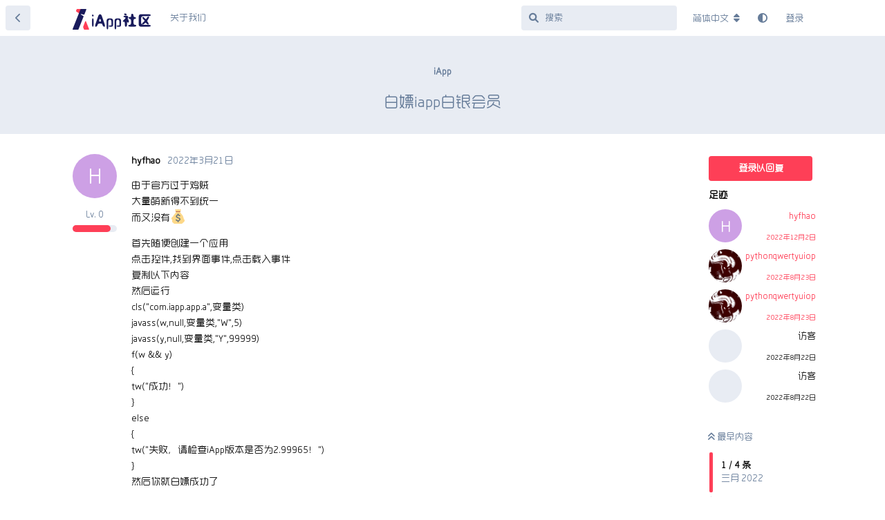

--- FILE ---
content_type: text/html; charset=utf-8
request_url: https://club.ikxin.com/d/783-iapp
body_size: 8917
content:
<!doctype html>
<html  dir="ltr"        lang="zh-Hans" >
    <head>
        <meta charset="utf-8">
        <title>白嫖iapp白银会员 - iApp社区</title>

        <link rel="canonical" href="https://club.ikxin.com/d/783">
<link rel="preload" href="https://club.ikxin.com/assets/forum.js?v=1fe34baa" as="script">
<link rel="preload" href="https://club.ikxin.com/assets/forum-zh-Hans.js?v=9e46a05a" as="script">
<link rel="preload" href="https://club.ikxin.com/assets/extensions/blomstra-fontawesome/fontawesome-6-free/fa-brands-400.woff2" as="font" type="font/woff2" crossorigin="">
<link rel="preload" href="https://club.ikxin.com/assets/extensions/blomstra-fontawesome/fontawesome-6-free/fa-regular-400.woff2" as="font" type="font/woff2" crossorigin="">
<link rel="preload" href="https://club.ikxin.com/assets/extensions/blomstra-fontawesome/fontawesome-6-free/fa-solid-900.woff2" as="font" type="font/woff2" crossorigin="">
<meta name="viewport" content="width=device-width, initial-scale=1, maximum-scale=1, minimum-scale=1">
<meta name="description" content="由于官方过于鸡贼 大量萌新得不到统一 而又没有💰 首先随便创建一个应用 点击控件,找到界面事件,点击载入事件 复制以下内容 然后运行 cls(&quot;com.iapp.app.a&quot;,变量类) javass(w,null,变量类,&quot;W&quot;,5) javass(y,null,变量类,&quot;Y&quot;,99999) f(w &amp;amp;...">
<meta name="theme-color" content="#fe3f57">
<meta name="application-name" content="iApp社区">
<meta name="robots" content="index, follow">
<meta name="twitter:card" content="summary_large_image">
<meta name="twitter:image" content="https://club.ikxin.com/assets/site-image-iw2inu00.png">
<meta name="twitter:title" content="白嫖iapp白银会员">
<meta name="article:published_time" content="2022-03-21T08:20:53+00:00">
<meta name="twitter:description" content="由于官方过于鸡贼 大量萌新得不到统一 而又没有💰 首先随便创建一个应用 点击控件,找到界面事件,点击载入事件 复制以下内容 然后运行 cls(&quot;com.iapp.app.a&quot;,变量类) javass(w,null,变量类,&quot;W&quot;,5) javass(y,null,变量类,&quot;Y&quot;,99999) f(w &amp;amp;...">
<meta name="twitter:url" content="https://club.ikxin.com/d/783-iapp">
<meta name="color-scheme" content="light">
<link rel="stylesheet" media="not all and (prefers-color-scheme: dark)" class="nightmode-light" href="https://club.ikxin.com/assets/forum.css?v=3c68ab74" />
<link rel="stylesheet" media="(prefers-color-scheme: dark)" class="nightmode-dark" href="https://club.ikxin.com/assets/forum-dark.css?v=8e83ded9" />
<link rel="shortcut icon" href="https://club.ikxin.com/assets/favicon-bnxyyupz.png">
<meta property="og:site_name" content="iApp社区">
<meta property="og:type" content="article">
<meta property="og:image" content="https://club.ikxin.com/assets/site-image-iw2inu00.png">
<meta property="og:title" content="白嫖iapp白银会员">
<meta property="og:description" content="由于官方过于鸡贼 大量萌新得不到统一 而又没有💰 首先随便创建一个应用 点击控件,找到界面事件,点击载入事件 复制以下内容 然后运行 cls(&quot;com.iapp.app.a&quot;,变量类) javass(w,null,变量类,&quot;W&quot;,5) javass(y,null,变量类,&quot;Y&quot;,99999) f(w &amp;amp;...">
<meta property="og:url" content="https://club.ikxin.com/d/783-iapp">
<script type="application/ld+json">[{"@context":"http:\/\/schema.org","@type":"DiscussionForumPosting","publisher":{"@type":"Organization","name":"iApp\u793e\u533a","url":"https:\/\/club.ikxin.com","description":"iApp\u793e\u533a\u662f\u4e00\u4e2a\u5f00\u653e\u7684iApp\u4ea4\u6d41\u5e73\u53f0\uff0c\u8fd9\u91cc\u6c47\u805a\u4e86iApp\u76f8\u5173\u7684\u6559\u7a0b\u3001\u6e90\u7801\u3001\u5e03\u5c40\u3001\u4f5c\u54c1\u7b49\u8d44\u6e90\uff0c\u4f60\u53ef\u4ee5\u5728\u8fd9\u91cc\u5206\u4eab\u4f60\u7684\u7ecf\u9a8c\u5fc3\u5f97\uff0c\u4e0e\u66f4\u591a\u7684iApp\u5f00\u53d1\u8005\u4e00\u8d77\u4ea4\u6d41\u6280\u672f\uff0c\u63d0\u9ad8\u81ea\u5df1\u7684\u6c34\u5e73\uff0c\u5199\u51fa\u66f4\u5b8c\u7f8e\u7684\u4f5c\u54c1\u3002","logo":"https:\/\/club.ikxin.com\/assets\/logo-277jj2wl.png"},"image":"https:\/\/club.ikxin.com\/assets\/site-image-iw2inu00.png","headline":"\u767d\u5ad6iapp\u767d\u94f6\u4f1a\u5458","datePublished":"2022-03-21T08:20:53+00:00","description":"\u7531\u4e8e\u5b98\u65b9\u8fc7\u4e8e\u9e21\u8d3c \u5927\u91cf\u840c\u65b0\u5f97\u4e0d\u5230\u7edf\u4e00 \u800c\u53c8\u6ca1\u6709\ud83d\udcb0 \u9996\u5148\u968f\u4fbf\u521b\u5efa\u4e00\u4e2a\u5e94\u7528 \u70b9\u51fb\u63a7\u4ef6,\u627e\u5230\u754c\u9762\u4e8b\u4ef6,\u70b9\u51fb\u8f7d\u5165\u4e8b\u4ef6 \u590d\u5236\u4ee5\u4e0b\u5185\u5bb9 \u7136\u540e\u8fd0\u884c cls(\"com.iapp.app.a\",\u53d8\u91cf\u7c7b) javass(w,null,\u53d8\u91cf\u7c7b,\"W\",5) javass(y,null,\u53d8\u91cf\u7c7b,\"Y\",99999) f(w &amp;...","url":"https:\/\/club.ikxin.com\/d\/783-iapp","author":{"@type":"Person","name":"hyfhao","url":"https:\/\/club.ikxin.com\/u\/hyfhao"}},{"@context":"http:\/\/schema.org","@type":"WebSite","url":"https:\/\/club.ikxin.com\/","potentialAction":{"@type":"SearchAction","target":"https:\/\/club.ikxin.com\/?q={search_term_string}","query-input":"required name=search_term_string"}}]</script>

        <script>
            /* fof/nightmode workaround for browsers without (prefers-color-scheme) CSS media query support */
            if (!window.matchMedia('not all and (prefers-color-scheme), (prefers-color-scheme)').matches) {
                document.querySelector('link.nightmode-light').removeAttribute('media');
            }
        </script>
        
    </head>

    <body>
        <script>
var _hmt = _hmt || [];
(function() {
  var hm = document.createElement("script");
  hm.src = "https://hm.baidu.com/hm.js?4687a1ec5ea5b2740d7c2adebea80927";
  var s = document.getElementsByTagName("script")[0]; 
  s.parentNode.insertBefore(hm, s);
})();
</script>
<script defer src="https://umami.ikxin.com/script.js" data-website-id="2852e4a5-3989-4383-b517-661b21110f0b"></script>
<!-- Google tag (gtag.js) -->
<script async src="https://www.googletagmanager.com/gtag/js?id=G-S5JWZR53PJ"></script>
<script>
  window.dataLayer = window.dataLayer || [];
  function gtag(){dataLayer.push(arguments);}
  gtag('js', new Date());

  gtag('config', 'G-S5JWZR53PJ');
</script>
<meta name="google-site-verification" content="KPKs1_5ENu6p-yig9fFhiaHleVYVxoN3JVkRlF66Wjw" />

<div id="app" class="App">

    <div id="app-navigation" class="App-navigation"></div>

    <div id="drawer" class="App-drawer">

        <header id="header" class="App-header">
            <div id="header-navigation" class="Header-navigation"></div>
            <div class="container">
                <div class="Header-title">
                    <a href="https://club.ikxin.com" id="home-link">
                                                    <img src="https://club.ikxin.com/assets/logo-277jj2wl.png" alt="iApp社区" class="Header-logo">
                                            </a>
                </div>
                <div id="header-primary" class="Header-primary"></div>
                <div id="header-secondary" class="Header-secondary"></div>
            </div>
        </header>

    </div>

    <main class="App-content">
        <div id="content"></div>

        <div id="flarum-loading" style="display: none">
    正在加载…
</div>

<noscript>
    <div class="Alert">
        <div class="container">
            请使用更现代的浏览器并启用 JavaScript 以获得最佳浏览体验。
        </div>
    </div>
</noscript>

<div id="flarum-loading-error" style="display: none">
    <div class="Alert">
        <div class="container">
            加载论坛时出错，请强制刷新页面重试。
        </div>
    </div>
</div>

<noscript id="flarum-content">
    <div class="container">
    <h1>白嫖iapp白银会员</h1>

    <div>
                    <article>
                                <div class="PostUser"><h3 class="PostUser-name">hyfhao</h3></div>
                <div class="Post-body">
                    <p>由于官方过于鸡贼<br>
大量萌新得不到统一<br>
而又没有💰</p>

<p>首先随便创建一个应用<br>
点击控件,找到界面事件,点击载入事件<br>
复制以下内容<br>
然后运行<br>
cls("com.iapp.app.a",变量类)<br>
javass(w,null,变量类,"W",5)<br>
javass(y,null,变量类,"Y",99999)<br>
f(w &amp;&amp; y)<br>
{<br>
tw("成功！")<br>
}<br>
else<br>
{<br>
tw("失败，请检查iApp版本是否为2.99965！")<br>
}<br>
然后你就白嫖成功了</p>
                </div>
            </article>

            <hr>
                    <article>
                                <div class="PostUser"><h3 class="PostUser-name">1157wyp</h3></div>
                <div class="Post-body">
                    <p>不知道为啥  现在不行了</p>
                </div>
            </article>

            <hr>
                    <article>
                                <div class="PostUser"><h3 class="PostUser-name">hyfhao</h3></div>
                <div class="Post-body">
                    <p><a href="https://club.ikxin.com/d/783/2" class="PostMention" data-id="1311" rel="" target="">1157wyp</a> 除非又被官方发现了</p>
                </div>
            </article>

            <hr>
                    <article>
                                <div class="PostUser"><h3 class="PostUser-name">一纸忘忧</h3></div>
                <div class="Post-body">
                    <p>好东西，顶一下</p>
                </div>
            </article>

            <hr>
            </div>

    
    </div>

</noscript>


        <div class="App-composer">
            <div class="container">
                <div id="composer"></div>
            </div>
        </div>
    </main>

</div>


<script>
  //示范一个公告层
  layer.open({
    type: 1,
    title: false, //不显示标题栏
    closeBtn: false,
    area: "400px;",
    shade: 0.8,
    id: "goToCorvk", //设定一个id，防止重复弹出
    btn: ["前往Corvk", "留在iApp社区"],
    btnAlign: "c",
    moveType: 1, //拖拽模式，0或者1
    content: `<div style="display: flex; flex-direction: column; justify-content: center; align-items: center; padding: 20px; padding-bottom: 0;">
      <img src="https://img.8b5.cn/uploads/2024/03/14/65f316b7d177d.png" style="width: 100%;">
      <span style="font-size: 15px; margin-top: 20px;">扫码关注「一纸忘忧」公众号，了解更多前沿技术！</span>
    </div>`,
    success: function (layero) {
      var btn = layero.find(".layui-layer-btn");
      btn.find(".layui-layer-btn0").attr({
        href: "https://www.corvk.com/circle",
        target: "_blank"
      });
    }
  });
</script>
<div style="text-align: center; margin-bottom: 20px">
  <p>
    <span>
      友情链接：<a href="https://www.corvk.com/" target="_blank">Corvk</a>
    </span>
    <span> | </span>
    <a href="http://beian.miit.gov.cn" target="_blank">粤ICP备2021024472号</a>
  </p>
</div>



        <div id="modal"></div>
        <div id="alerts"></div>

        <script>
            document.getElementById('flarum-loading').style.display = 'block';
            var flarum = {extensions: {}};
        </script>

        <script src="https://club.ikxin.com/assets/forum.js?v=1fe34baa"></script>
<script src="https://club.ikxin.com/assets/forum-zh-Hans.js?v=9e46a05a"></script>

        <script id="flarum-json-payload" type="application/json">{"fof-nightmode.assets.day":"https:\/\/club.ikxin.com\/assets\/forum.css?v=3c68ab74","fof-nightmode.assets.night":"https:\/\/club.ikxin.com\/assets\/forum-dark.css?v=8e83ded9","resources":[{"type":"forums","id":"1","attributes":{"title":"iApp\u793e\u533a","description":"iApp\u793e\u533a\u662f\u4e00\u4e2a\u5f00\u653e\u7684iApp\u4ea4\u6d41\u5e73\u53f0\uff0c\u8fd9\u91cc\u6c47\u805a\u4e86iApp\u76f8\u5173\u7684\u6559\u7a0b\u3001\u6e90\u7801\u3001\u5e03\u5c40\u3001\u4f5c\u54c1\u7b49\u8d44\u6e90\uff0c\u4f60\u53ef\u4ee5\u5728\u8fd9\u91cc\u5206\u4eab\u4f60\u7684\u7ecf\u9a8c\u5fc3\u5f97\uff0c\u4e0e\u66f4\u591a\u7684iApp\u5f00\u53d1\u8005\u4e00\u8d77\u4ea4\u6d41\u6280\u672f\uff0c\u63d0\u9ad8\u81ea\u5df1\u7684\u6c34\u5e73\uff0c\u5199\u51fa\u66f4\u5b8c\u7f8e\u7684\u4f5c\u54c1\u3002","showLanguageSelector":true,"baseUrl":"https:\/\/club.ikxin.com","basePath":"","baseOrigin":"https:\/\/club.ikxin.com","debug":false,"apiUrl":"https:\/\/club.ikxin.com\/api","welcomeTitle":"Hello World","welcomeMessage":"\u613f\u4f60\u5728\u6b64\u4e0d\u6b62\u80fd\u83b7\u53d6\u77e5\u8bc6\uff0c\u66f4\u80fd\u5f97\u5230\u6109\u60a6\uff01\n","themePrimaryColor":"#fe3f57","themeSecondaryColor":"#4D698E","logoUrl":"https:\/\/club.ikxin.com\/assets\/logo-277jj2wl.png","faviconUrl":"https:\/\/club.ikxin.com\/assets\/favicon-bnxyyupz.png","headerHtml":"\u003Cscript\u003E\nvar _hmt = _hmt || [];\n(function() {\n  var hm = document.createElement(\u0022script\u0022);\n  hm.src = \u0022https:\/\/hm.baidu.com\/hm.js?4687a1ec5ea5b2740d7c2adebea80927\u0022;\n  var s = document.getElementsByTagName(\u0022script\u0022)[0]; \n  s.parentNode.insertBefore(hm, s);\n})();\n\u003C\/script\u003E\n\u003Cscript defer src=\u0022https:\/\/umami.ikxin.com\/script.js\u0022 data-website-id=\u00222852e4a5-3989-4383-b517-661b21110f0b\u0022\u003E\u003C\/script\u003E\n\u003C!-- Google tag (gtag.js) --\u003E\n\u003Cscript async src=\u0022https:\/\/www.googletagmanager.com\/gtag\/js?id=G-S5JWZR53PJ\u0022\u003E\u003C\/script\u003E\n\u003Cscript\u003E\n  window.dataLayer = window.dataLayer || [];\n  function gtag(){dataLayer.push(arguments);}\n  gtag(\u0027js\u0027, new Date());\n\n  gtag(\u0027config\u0027, \u0027G-S5JWZR53PJ\u0027);\n\u003C\/script\u003E\n\u003Cmeta name=\u0022google-site-verification\u0022 content=\u0022KPKs1_5ENu6p-yig9fFhiaHleVYVxoN3JVkRlF66Wjw\u0022 \/\u003E","footerHtml":"\r\n\u003Cscript\u003E\r\n  \/\/\u793a\u8303\u4e00\u4e2a\u516c\u544a\u5c42\r\n  layer.open({\r\n    type: 1,\r\n    title: false, \/\/\u4e0d\u663e\u793a\u6807\u9898\u680f\r\n    closeBtn: false,\r\n    area: \u0022400px;\u0022,\r\n    shade: 0.8,\r\n    id: \u0022goToCorvk\u0022, \/\/\u8bbe\u5b9a\u4e00\u4e2aid\uff0c\u9632\u6b62\u91cd\u590d\u5f39\u51fa\r\n    btn: [\u0022\u524d\u5f80Corvk\u0022, \u0022\u7559\u5728iApp\u793e\u533a\u0022],\r\n    btnAlign: \u0022c\u0022,\r\n    moveType: 1, \/\/\u62d6\u62fd\u6a21\u5f0f\uff0c0\u6216\u80051\r\n    content: `\u003Cdiv style=\u0022display: flex; flex-direction: column; justify-content: center; align-items: center; padding: 20px; padding-bottom: 0;\u0022\u003E\r\n      \u003Cimg src=\u0022https:\/\/img.8b5.cn\/uploads\/2024\/03\/14\/65f316b7d177d.png\u0022 style=\u0022width: 100%;\u0022\u003E\r\n      \u003Cspan style=\u0022font-size: 15px; margin-top: 20px;\u0022\u003E\u626b\u7801\u5173\u6ce8\u300c\u4e00\u7eb8\u5fd8\u5fe7\u300d\u516c\u4f17\u53f7\uff0c\u4e86\u89e3\u66f4\u591a\u524d\u6cbf\u6280\u672f\uff01\u003C\/span\u003E\r\n    \u003C\/div\u003E`,\r\n    success: function (layero) {\r\n      var btn = layero.find(\u0022.layui-layer-btn\u0022);\r\n      btn.find(\u0022.layui-layer-btn0\u0022).attr({\r\n        href: \u0022https:\/\/www.corvk.com\/circle\u0022,\r\n        target: \u0022_blank\u0022\r\n      });\r\n    }\r\n  });\r\n\u003C\/script\u003E\r\n\u003Cdiv style=\u0022text-align: center; margin-bottom: 20px\u0022\u003E\r\n  \u003Cp\u003E\r\n    \u003Cspan\u003E\r\n      \u53cb\u60c5\u94fe\u63a5\uff1a\u003Ca href=\u0022https:\/\/www.corvk.com\/\u0022 target=\u0022_blank\u0022\u003ECorvk\u003C\/a\u003E\r\n    \u003C\/span\u003E\r\n    \u003Cspan\u003E | \u003C\/span\u003E\r\n    \u003Ca href=\u0022http:\/\/beian.miit.gov.cn\u0022 target=\u0022_blank\u0022\u003E\u7ca4ICP\u59072021024472\u53f7\u003C\/a\u003E\r\n  \u003C\/p\u003E\r\n\u003C\/div\u003E\r\n","allowSignUp":false,"defaultRoute":"\/all","canViewForum":true,"canStartDiscussion":false,"canSearchUsers":true,"canCreateAccessToken":false,"canModerateAccessTokens":false,"assetsBaseUrl":"https:\/\/club.ikxin.com\/assets","canViewFlags":false,"guidelinesUrl":null,"canBypassTagCounts":false,"minPrimaryTags":"1","maxPrimaryTags":"1","minSecondaryTags":"1","maxSecondaryTags":"3","afrux-forum-widgets-core.config":{"instances":[{"id":"afrux-news-widget:news","extension":"afrux-news-widget","key":"news","placement":"top","position":0},{"id":"afrux-forum-stats-widget:forumStats","extension":"afrux-forum-stats-widget","key":"forumStats","placement":"end","position":0},{"id":"afrux-top-posters-widget:topPosters","extension":"afrux-top-posters-widget","key":"topPosters","placement":"end","position":1},{"id":"afrux-online-users-widget:onlineUsers","extension":"afrux-online-users-widget","key":"onlineUsers","placement":"end","position":2}]},"afrux-forum-widgets-core.preferDataWithInitialLoad":true,"toggleFilter":"1","abbrNumber":"1","showViewList":"1","showFooterViewList":"1","synopsis.excerpt_length":120,"synopsis.rich_excerpts":false,"synopsis.excerpt_type":"first","synopsis.disable_when_searching":true,"ianm-level-ranks.pointsText":"Lv.","canSeeUserDirectoryLink":true,"userDirectoryDefaultSort":"newest","userDirectorySmallCards":true,"userDirectoryDisableGlobalSearchSource":false,"userDirectoryLinkGroupMentions":true,"fofNightMode_autoUnsupportedFallback":1,"fofNightMode.showThemeToggleOnHeaderAlways":true,"fof-nightmode.default_theme":0,"displayNameDriver":"nickname","setNicknameOnRegistration":true,"randomizeUsernameOnRegistration":false,"allowUsernameMentionFormat":true,"afrux-top-posters-widget.topPosterCounts":[],"canViewLastSeenAt":false,"afrux-online-users-widget.maxUsers":10,"afrux-news-widget.lines":[],"afrux-forum-stats-widget.stats":{"discussionCount":{"label":"\u4e3b\u9898","icon":"far fa-comments","value":523,"prettyValue":"523"},"userCount":{"label":"\u7528\u6237","icon":"fas fa-users","value":821,"prettyValue":"821"},"commentPostCount":{"label":"\u56de\u590d","icon":"far fa-comment-dots","value":1341,"prettyValue":"1.34K"}}},"relationships":{"groups":{"data":[{"type":"groups","id":"1"},{"type":"groups","id":"2"},{"type":"groups","id":"3"},{"type":"groups","id":"4"}]},"tags":{"data":[{"type":"tags","id":"1"},{"type":"tags","id":"12"},{"type":"tags","id":"13"},{"type":"tags","id":"14"},{"type":"tags","id":"16"},{"type":"tags","id":"17"},{"type":"tags","id":"18"},{"type":"tags","id":"19"},{"type":"tags","id":"20"},{"type":"tags","id":"25"},{"type":"tags","id":"21"},{"type":"tags","id":"22"},{"type":"tags","id":"23"},{"type":"tags","id":"28"}]},"links":{"data":[{"type":"links","id":"1"}]},"topPosters":{"data":[]},"onlineUsers":{"data":[]}}},{"type":"groups","id":"1","attributes":{"nameSingular":"\u7ba1\u7406\u5458","namePlural":"\u7ba1\u7406\u7ec4","color":"#B72A2A","icon":"fas fa-user-graduate","isHidden":0}},{"type":"groups","id":"2","attributes":{"nameSingular":"\u6e38\u5ba2","namePlural":"\u6e38\u5ba2","color":null,"icon":null,"isHidden":0}},{"type":"groups","id":"3","attributes":{"nameSingular":"\u6ce8\u518c\u7528\u6237","namePlural":"\u6ce8\u518c\u7528\u6237","color":null,"icon":null,"isHidden":0}},{"type":"groups","id":"4","attributes":{"nameSingular":"\u7248\u4e3b","namePlural":"\u7248\u4e3b\u7ec4","color":"#80349E","icon":"fas fa-user-tie","isHidden":0}},{"type":"tags","id":"1","attributes":{"name":"\u793e\u533a\u7ad9\u52a1","description":"","slug":"affair","color":"#FF6666","backgroundUrl":null,"backgroundMode":null,"icon":"fa-solid fa-bullhorn","discussionCount":19,"position":9,"defaultSort":null,"isChild":false,"isHidden":false,"lastPostedAt":"2022-11-26T08:49:04+00:00","canStartDiscussion":false,"canAddToDiscussion":false,"richExcerpts":null,"excerptLength":null}},{"type":"tags","id":"12","attributes":{"name":"\u7efc\u5408\u4ea4\u6d41","description":"\u7efc\u5408\u8ba8\u8bba\u4ea4\u6d41\u677f\u5757\uff0c\u53ef\u4ee5\u53d1\u5e03\u5305\u62ec\u4f46\u4e0d\u9650\u4e8e\u6280\u672f\u3001\u751f\u6d3b\u3001\u5de5\u4f5c\u3001\u5a31\u4e50\u7b49\u76f8\u5173\u8bdd\u9898\uff0c\u4e92\u76f8\u62d3\u5bbd\u89c6\u91ce\uff0c\u6fc0\u53d1\u7075\u611f\u3002","slug":"general","color":"#67c4d0","backgroundUrl":null,"backgroundMode":null,"icon":"fa-solid fa-house","discussionCount":48,"position":0,"defaultSort":null,"isChild":false,"isHidden":false,"lastPostedAt":"2022-10-15T08:41:57+00:00","canStartDiscussion":false,"canAddToDiscussion":false,"richExcerpts":false,"excerptLength":null}},{"type":"tags","id":"13","attributes":{"name":"\u8d44\u6e90\u5206\u4eab","description":"\u5206\u4eab\u65e5\u5e38\u7684\u8111\u6d1e\u548c\u63a2\u7d22\u53d1\u73b0\u3001\u53ef\u4ee5\u662f\u89c9\u5f97\u4e0d\u9519\u7684\u4e66\u7c4d\u3001\u6587\u7ae0\u3001\u7f51\u9875\u3001\u8f6f\u4ef6\u3001\u8bfe\u7a0b\u3001\u5f00\u6e90\u9879\u76ee\u3001\u5b66\u4e60\u8d44\u6e90\u7b49\u3002","slug":"share","color":"#f17c67","backgroundUrl":null,"backgroundMode":null,"icon":"fa-solid fa-share-nodes","discussionCount":40,"position":1,"defaultSort":null,"isChild":false,"isHidden":false,"lastPostedAt":"2022-11-19T02:28:57+00:00","canStartDiscussion":false,"canAddToDiscussion":false,"richExcerpts":false,"excerptLength":null}},{"type":"tags","id":"14","attributes":{"name":"\u5e7f\u544a","description":"","slug":"advert","color":"#57919d","backgroundUrl":null,"backgroundMode":null,"icon":"fa-solid fa-rectangle-ad","discussionCount":37,"position":7,"defaultSort":null,"isChild":false,"isHidden":true,"lastPostedAt":"2022-10-03T13:34:36+00:00","canStartDiscussion":false,"canAddToDiscussion":false,"richExcerpts":null,"excerptLength":null}},{"type":"tags","id":"16","attributes":{"name":"\u524d\u7aef\u5f00\u53d1","description":"\u524d\u7aef\u5f00\u53d1\u9886\u57df\u7684\u77e5\u8bc6\uff0c\u5728\u8fd9\u91cc\u4ea4\u6d41\u5404\u79cd\u5404\u6837\u7684\u524d\u7aef\u6846\u67b6\uff0c\u5982Vue\u3001React\u3001Angular\u3001Svelte\u7b49\uff0c\u4ee5\u53ca\u524d\u6cbf\u7684\u524d\u7aef\u65b0\u6280\u672f\u3002","slug":"frontend","color":"#33bfc1","backgroundUrl":null,"backgroundMode":null,"icon":"fa-solid fa-laptop-code","discussionCount":0,"position":3,"defaultSort":null,"isChild":false,"isHidden":false,"lastPostedAt":null,"canStartDiscussion":false,"canAddToDiscussion":false,"richExcerpts":null,"excerptLength":null}},{"type":"tags","id":"17","attributes":{"name":"\u79fb\u52a8\u7aef","description":"\u987e\u540d\u601d\u4e49\uff0c\u79fb\u52a8\u7aef\u5373\u624b\u673a\u4e0a\u7684App\u5f00\u53d1\uff0c\u9664\u4e86\u4f20\u7edf\u7684Android\u548ciOS\u5f00\u53d1\uff0c\u8fd8\u6709React Native\u3001Flutter\u3001uni-app\u3001Weex\u7b49\u8de8\u5e73\u53f0\u6280\u672f\u3002","slug":"mobile","color":"#fe3f57","backgroundUrl":null,"backgroundMode":null,"icon":"fa-solid fa-mobile-screen-button","discussionCount":2,"position":5,"defaultSort":null,"isChild":false,"isHidden":false,"lastPostedAt":"2022-10-20T11:20:54+00:00","canStartDiscussion":false,"canAddToDiscussion":false,"richExcerpts":null,"excerptLength":null}},{"type":"tags","id":"18","attributes":{"name":"\u540e\u7aef\u5f00\u53d1","description":"\u540e\u7aef\u5f00\u53d1\u8005\u7684\u5927\u672c\u8425\uff0c\u5728\u8fd9\u91cc\u8ba8\u8bba\u4ea4\u6d41Java\u3001Python\u3001Goland\u3001C++\u7b49\u540e\u7aef\u6280\u672f\uff0c\u5f00\u53d1\u66f4\u591a\u6709\u610f\u601d\u7684\u540e\u7aef\u5e94\u7528\u3002","slug":"backend","color":"#6a80ec","backgroundUrl":null,"backgroundMode":null,"icon":"fa-solid fa-code","discussionCount":0,"position":4,"defaultSort":null,"isChild":false,"isHidden":false,"lastPostedAt":null,"canStartDiscussion":false,"canAddToDiscussion":false,"richExcerpts":null,"excerptLength":null}},{"type":"tags","id":"19","attributes":{"name":"\u670d\u52a1\u5668","description":"\u6b22\u8fce\u4ea4\u6d41\u670d\u52a1\u5668\u7b49\u76f8\u5173\u5185\u5bb9\uff0c\u4ee5\u53caWeb\u670d\u52a1\u5668\uff08Apache\u3001Nginx\uff09\u3001\u865a\u62df\u5316\u6280\u672f\uff08Docker\u3001PVE\uff09\u7b49\uff0c\u8fd8\u53ef\u4ee5\u53d1\u4e00\u4e9bVPS\u670d\u52a1\u5668\u7684\u63a8\u8350\u5546\u5bb6\u4ee5\u53ca\u6d3b\u52a8\u3002","slug":"server","color":"#c08282","backgroundUrl":null,"backgroundMode":null,"icon":"fa-solid fa-server","discussionCount":1,"position":2,"defaultSort":null,"isChild":false,"isHidden":false,"lastPostedAt":"2022-10-13T00:43:42+00:00","canStartDiscussion":false,"canAddToDiscussion":false,"richExcerpts":null,"excerptLength":null}},{"type":"tags","id":"20","attributes":{"name":"\u684c\u9762\u7aef","description":"\u5173\u4e8e\u684c\u9762\u7aef\u5e94\u7528\u7a0b\u5e8f\u7684\u95ee\u9898\u53ef\u4ee5\u53d1\u5728\u8fd9\u91cc\uff0c\u5305\u62ecWindwos\u3001MacOS\u3001Linux\u7b49\u5e73\u53f0\u7684\u7a0b\u5e8f\u3002","slug":"desktop","color":"#7d97b0","backgroundUrl":null,"backgroundMode":null,"icon":"fa-solid fa-desktop","discussionCount":0,"position":6,"defaultSort":null,"isChild":false,"isHidden":false,"lastPostedAt":null,"canStartDiscussion":false,"canAddToDiscussion":false,"richExcerpts":null,"excerptLength":null}},{"type":"tags","id":"25","attributes":{"name":"\u6c42\u804c\u62db\u8058","description":"","slug":"offer","color":"#e12323","backgroundUrl":null,"backgroundMode":null,"icon":"fa-solid fa-briefcase","discussionCount":1,"position":8,"defaultSort":null,"isChild":false,"isHidden":false,"lastPostedAt":"2022-11-01T01:31:37+00:00","canStartDiscussion":false,"canAddToDiscussion":false,"richExcerpts":null,"excerptLength":null}},{"type":"tags","id":"21","attributes":{"name":"Flarum","description":"","slug":"flarum","color":"","backgroundUrl":null,"backgroundMode":null,"icon":"","discussionCount":4,"position":null,"defaultSort":null,"isChild":false,"isHidden":false,"lastPostedAt":"2022-11-01T01:31:37+00:00","canStartDiscussion":false,"canAddToDiscussion":false,"richExcerpts":null,"excerptLength":null}},{"type":"tags","id":"22","attributes":{"name":"WordPress","description":"","slug":"wordpress","color":"","backgroundUrl":null,"backgroundMode":null,"icon":"","discussionCount":1,"position":null,"defaultSort":null,"isChild":false,"isHidden":false,"lastPostedAt":"2022-11-01T01:31:37+00:00","canStartDiscussion":false,"canAddToDiscussion":false,"richExcerpts":null,"excerptLength":null}},{"type":"tags","id":"23","attributes":{"name":"Typecho","description":"","slug":"typecho","color":"","backgroundUrl":null,"backgroundMode":null,"icon":"","discussionCount":1,"position":null,"defaultSort":null,"isChild":false,"isHidden":false,"lastPostedAt":"2022-11-01T01:31:37+00:00","canStartDiscussion":false,"canAddToDiscussion":false,"richExcerpts":null,"excerptLength":null}},{"type":"tags","id":"28","attributes":{"name":"SEO","description":"","slug":"seo","color":"","backgroundUrl":null,"backgroundMode":null,"icon":"","discussionCount":0,"position":null,"defaultSort":null,"isChild":false,"isHidden":false,"lastPostedAt":null,"canStartDiscussion":false,"canAddToDiscussion":false,"richExcerpts":null,"excerptLength":null}},{"type":"links","id":"1","attributes":{"id":1,"title":"\u5173\u4e8e\u6211\u4eec","icon":"","url":"https:\/\/club.ikxin.com\/p\/1-about","position":null,"isInternal":false,"isNewtab":true,"useRelMe":0,"isChild":false,"visibility":"everyone"}}],"session":{"userId":0,"csrfToken":"ZfEKbXazcYP6Xs22G8QWTwPQkyBBFQarEnFta7jt"},"locales":{"zh-Hans":"\u7b80\u4f53\u4e2d\u6587","ja":"\u65e5\u672c\u8a9e","en":"English"},"locale":"zh-Hans","apiDocument":{"data":{"type":"discussions","id":"783","attributes":{"title":"\u767d\u5ad6iapp\u767d\u94f6\u4f1a\u5458","slug":"783","commentCount":4,"participantCount":3,"createdAt":"2022-03-21T08:20:53+00:00","lastPostedAt":"2022-04-23T08:04:34+00:00","lastPostNumber":4,"canReply":false,"canRename":false,"canDelete":false,"canHide":false,"isApproved":true,"canTag":false,"canReset":false,"viewCount":5,"canViewNumber":true,"subscription":null,"isSticky":false,"canSticky":false,"isLocked":false,"canLock":false},"relationships":{"user":{"data":{"type":"users","id":"635"}},"posts":{"data":[{"type":"posts","id":"1300"},{"type":"posts","id":"1311"},{"type":"posts","id":"1320"},{"type":"posts","id":"1332"}]},"tags":{"data":[{"type":"tags","id":"7"}]},"uniqueViews":{"data":[{"type":"discussionviews","id":"962"},{"type":"discussionviews","id":"387"}]},"latestViews":{"data":[{"type":"discussionviews","id":"962"},{"type":"discussionviews","id":"388"},{"type":"discussionviews","id":"387"},{"type":"discussionviews","id":"133"},{"type":"discussionviews","id":"89"}]}}},"included":[{"type":"users","id":"635","attributes":{"username":"hyfhao","displayName":"hyfhao","avatarUrl":null,"slug":"hyfhao","joinTime":"2022-01-23T11:14:31+00:00","discussionCount":1,"commentCount":5,"canEdit":false,"canEditCredentials":false,"canEditGroups":false,"canDelete":false,"lastSeenAt":"2022-12-02T12:55:26+00:00","canSuspend":false,"canEditNickname":false},"relationships":{"groups":{"data":[]}}},{"type":"users","id":"674","attributes":{"username":"1157wyp","displayName":"1157wyp","avatarUrl":null,"slug":"1157wyp","joinTime":"2022-03-30T02:58:13+00:00","discussionCount":0,"commentCount":1,"canEdit":false,"canEditCredentials":false,"canEditGroups":false,"canDelete":false,"lastSeenAt":"2022-03-30T04:04:05+00:00","canSuspend":false,"canEditNickname":false},"relationships":{"groups":{"data":[]}}},{"type":"users","id":"1","attributes":{"username":"ikxin","displayName":"\u4e00\u7eb8\u5fd8\u5fe7","avatarUrl":"https:\/\/club.ikxin.com\/assets\/avatars\/odgTZ6sAl9uHDImD.png","slug":"ikxin","joinTime":"2020-01-04T17:06:06+00:00","discussionCount":10,"commentCount":109,"canEdit":false,"canEditCredentials":false,"canEditGroups":false,"canDelete":false,"lastSeenAt":"2026-01-21T04:12:13+00:00","canSuspend":false,"canEditNickname":false},"relationships":{"groups":{"data":[{"type":"groups","id":"1"}]}}},{"type":"users","id":"781","attributes":{"username":"pythonqwertyuiop","displayName":"\u4ece\u6b62","avatarUrl":"https:\/\/club.ikxin.com\/assets\/avatars\/0QZ2NzTHG13CA1NN.png","slug":"pythonqwertyuiop","joinTime":"2022-08-23T04:13:10+00:00","discussionCount":3,"commentCount":8,"canEdit":false,"canEditCredentials":false,"canEditGroups":false,"canDelete":false,"lastSeenAt":"2022-10-04T10:12:40+00:00","canSuspend":false,"canEditNickname":false}},{"type":"posts","id":"1300","attributes":{"number":1,"createdAt":"2022-03-21T08:20:53+00:00","contentType":"comment","contentHtml":"\u003Cp\u003E\u7531\u4e8e\u5b98\u65b9\u8fc7\u4e8e\u9e21\u8d3c\u003Cbr\u003E\n\u5927\u91cf\u840c\u65b0\u5f97\u4e0d\u5230\u7edf\u4e00\u003Cbr\u003E\n\u800c\u53c8\u6ca1\u6709\ud83d\udcb0\u003C\/p\u003E\n\n\u003Cp\u003E\u9996\u5148\u968f\u4fbf\u521b\u5efa\u4e00\u4e2a\u5e94\u7528\u003Cbr\u003E\n\u70b9\u51fb\u63a7\u4ef6,\u627e\u5230\u754c\u9762\u4e8b\u4ef6,\u70b9\u51fb\u8f7d\u5165\u4e8b\u4ef6\u003Cbr\u003E\n\u590d\u5236\u4ee5\u4e0b\u5185\u5bb9\u003Cbr\u003E\n\u7136\u540e\u8fd0\u884c\u003Cbr\u003E\ncls(\u0022com.iapp.app.a\u0022,\u53d8\u91cf\u7c7b)\u003Cbr\u003E\njavass(w,null,\u53d8\u91cf\u7c7b,\u0022W\u0022,5)\u003Cbr\u003E\njavass(y,null,\u53d8\u91cf\u7c7b,\u0022Y\u0022,99999)\u003Cbr\u003E\nf(w \u0026amp;\u0026amp; y)\u003Cbr\u003E\n{\u003Cbr\u003E\ntw(\u0022\u6210\u529f\uff01\u0022)\u003Cbr\u003E\n}\u003Cbr\u003E\nelse\u003Cbr\u003E\n{\u003Cbr\u003E\ntw(\u0022\u5931\u8d25\uff0c\u8bf7\u68c0\u67e5iApp\u7248\u672c\u662f\u5426\u4e3a2.99965\uff01\u0022)\u003Cbr\u003E\n}\u003Cbr\u003E\n\u7136\u540e\u4f60\u5c31\u767d\u5ad6\u6210\u529f\u4e86\u003C\/p\u003E","renderFailed":false,"canEdit":false,"canDelete":false,"canHide":false,"mentionedByCount":0,"canFlag":false,"isApproved":true,"canApprove":false,"canLike":false,"likesCount":0},"relationships":{"discussion":{"data":{"type":"discussions","id":"783"}},"user":{"data":{"type":"users","id":"635"}},"mentionedBy":{"data":[]},"likes":{"data":[]}}},{"type":"posts","id":"1311","attributes":{"number":2,"createdAt":"2022-03-30T03:58:48+00:00","contentType":"comment","contentHtml":"\u003Cp\u003E\u4e0d\u77e5\u9053\u4e3a\u5565  \u73b0\u5728\u4e0d\u884c\u4e86\u003C\/p\u003E","renderFailed":false,"canEdit":false,"canDelete":false,"canHide":false,"mentionedByCount":1,"canFlag":false,"isApproved":true,"canApprove":false,"canLike":false,"likesCount":0},"relationships":{"discussion":{"data":{"type":"discussions","id":"783"}},"user":{"data":{"type":"users","id":"674"}},"mentionedBy":{"data":[{"type":"posts","id":"1320"}]},"likes":{"data":[]}}},{"type":"posts","id":"1320","attributes":{"number":3,"createdAt":"2022-04-16T00:27:34+00:00","contentType":"comment","contentHtml":"\u003Cp\u003E\u003Ca href=\u0022https:\/\/club.ikxin.com\/d\/783\/2\u0022 class=\u0022PostMention\u0022 data-id=\u00221311\u0022 rel=\u0022\u0022 target=\u0022\u0022\u003E1157wyp\u003C\/a\u003E \u9664\u975e\u53c8\u88ab\u5b98\u65b9\u53d1\u73b0\u4e86\u003C\/p\u003E","renderFailed":false,"mentionedByCount":0,"canEdit":false,"canDelete":false,"canHide":false,"canFlag":false,"isApproved":true,"canApprove":false,"canLike":false,"likesCount":0},"relationships":{"user":{"data":{"type":"users","id":"635"}},"discussion":{"data":{"type":"discussions","id":"783"}},"mentionedBy":{"data":[]},"likes":{"data":[]}}},{"type":"posts","id":"1332","attributes":{"number":4,"createdAt":"2022-04-23T08:04:34+00:00","contentType":"comment","contentHtml":"\u003Cp\u003E\u597d\u4e1c\u897f\uff0c\u9876\u4e00\u4e0b\u003C\/p\u003E","renderFailed":false,"canEdit":false,"canDelete":false,"canHide":false,"mentionedByCount":0,"canFlag":false,"isApproved":true,"canApprove":false,"canLike":false,"likesCount":0},"relationships":{"discussion":{"data":{"type":"discussions","id":"783"}},"user":{"data":{"type":"users","id":"1"}},"mentionedBy":{"data":[]},"likes":{"data":[]}}},{"type":"groups","id":"1","attributes":{"nameSingular":"\u7ba1\u7406\u5458","namePlural":"\u7ba1\u7406\u7ec4","color":"#B72A2A","icon":"fas fa-user-graduate","isHidden":0}},{"type":"tags","id":"7","attributes":{"name":"iApp","description":"","slug":"iapp","color":"","backgroundUrl":null,"backgroundMode":null,"icon":"","discussionCount":561,"position":0,"defaultSort":null,"isChild":true,"isHidden":false,"lastPostedAt":"2022-10-20T11:20:54+00:00","canStartDiscussion":false,"canAddToDiscussion":false,"richExcerpts":false,"excerptLength":null},"relationships":{"parent":{"data":{"type":"tags","id":"17"}}}},{"type":"tags","id":"17","attributes":{"name":"\u79fb\u52a8\u7aef","description":"\u987e\u540d\u601d\u4e49\uff0c\u79fb\u52a8\u7aef\u5373\u624b\u673a\u4e0a\u7684App\u5f00\u53d1\uff0c\u9664\u4e86\u4f20\u7edf\u7684Android\u548ciOS\u5f00\u53d1\uff0c\u8fd8\u6709React Native\u3001Flutter\u3001uni-app\u3001Weex\u7b49\u8de8\u5e73\u53f0\u6280\u672f\u3002","slug":"mobile","color":"#fe3f57","backgroundUrl":null,"backgroundMode":null,"icon":"fa-solid fa-mobile-screen-button","discussionCount":2,"position":5,"defaultSort":null,"isChild":false,"isHidden":false,"lastPostedAt":"2022-10-20T11:20:54+00:00","canStartDiscussion":false,"canAddToDiscussion":false,"richExcerpts":null,"excerptLength":null}},{"type":"discussionviews","id":"962","attributes":{"visited_at":"2022-12-02T12:56:30+00:00"},"relationships":{"user":{"data":{"type":"users","id":"635"}}}},{"type":"discussionviews","id":"387","attributes":{"visited_at":"2022-08-23T04:48:31+00:00"},"relationships":{"user":{"data":{"type":"users","id":"781"}}}},{"type":"discussionviews","id":"388","attributes":{"visited_at":"2022-08-23T04:51:06+00:00"},"relationships":{"user":{"data":{"type":"users","id":"781"}}}},{"type":"discussionviews","id":"133","attributes":{"visited_at":"2022-08-22T14:34:42+00:00"}},{"type":"discussionviews","id":"89","attributes":{"visited_at":"2022-08-22T11:29:44+00:00"}}]}}</script>

        <script>
            const data = JSON.parse(document.getElementById('flarum-json-payload').textContent);
            document.getElementById('flarum-loading').style.display = 'none';

            try {
                flarum.core.app.load(data);
                flarum.core.app.bootExtensions(flarum.extensions);
                flarum.core.app.boot();
            } catch (e) {
                var error = document.getElementById('flarum-loading-error');
                error.innerHTML += document.getElementById('flarum-content').textContent;
                error.style.display = 'block';
                throw e;
            }
        </script>

        
    </body>
</html>
